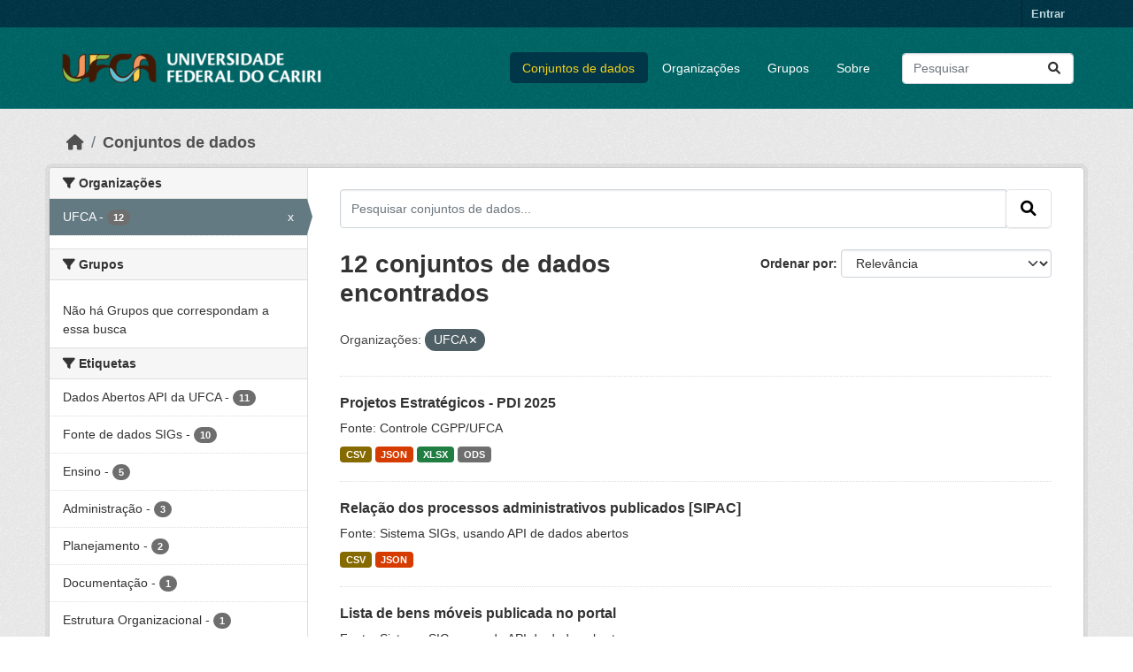

--- FILE ---
content_type: text/html; charset=utf-8
request_url: https://dados.ufca.edu.br/dataset?organization=ufca
body_size: 36746
content:
<!DOCTYPE html>
<!--[if IE 9]> <html lang="pt_BR" class="ie9"> <![endif]-->
<!--[if gt IE 8]><!--> <html lang="pt_BR"  > <!--<![endif]-->
  <head>
    <meta charset="utf-8" />
      <meta name="csrf_field_name" content="_csrf_token" />
      <meta name="_csrf_token" content="ImE1YWYwZWRjZGYxYTQ3ZWY3YTdkM2Y3YzRjMGZjZGZjNDhlMDE3OWIi.aXLrPA.xNCnXMPM7qSrRTO7zaur7UQcrpE" />

      <meta name="generator" content="ckan 2.10.1" />
      <meta name="viewport" content="width=device-width, initial-scale=1.0">
    <title>Conjunto de dados - DADOS ABERTOS DA UFCA</title>

    
    <link rel="shortcut icon" href="/favicon_ufca.ico" />
    
  
      
      
      
    
  


    
      
      
    

    
    <link href="/webassets/base/93c09e07_main.css" rel="stylesheet"/>
<link href="/webassets/ckanext-activity/6ac15be0_activity.css" rel="stylesheet"/><style>
        @import url("/css/custom.css");
      </style>
    
  </head>

  
  <body data-site-root="https://dados.ufca.edu.br/" data-locale-root="https://dados.ufca.edu.br/" >

    
    <div class="visually-hidden-focusable"><a href="#content">Skip to main content</a></div>
  

  
    

 
<div class="account-masthead">
  <div class="container">
     
    <nav class="account not-authed" aria-label="Account">
      <ul class="list-unstyled">
        
        <li><a href="/user/login">Entrar</a></li>
         
      </ul>
    </nav>
     
  </div>
</div>

<header class="masthead">
  <div class="container">
      
    <nav class="navbar navbar-expand-lg navbar-light">
      <hgroup class="header-image navbar-left">

      
      
      <a class="logo" href="/">
        <img src="/img/logo-ufca-300-x-60-px.png" alt="DADOS ABERTOS DA UFCA"
          title="DADOS ABERTOS DA UFCA" />
      </a>
      
      

       </hgroup>
      <button class="navbar-toggler" type="button" data-bs-toggle="collapse" data-bs-target="#main-navigation-toggle"
        aria-controls="main-navigation-toggle" aria-expanded="false" aria-label="Toggle navigation">
        <span class="fa fa-bars text-white"></span>
      </button>

      <div class="main-navbar collapse navbar-collapse" id="main-navigation-toggle">
        <ul class="navbar-nav ms-auto mb-2 mb-lg-0">
          
            
              
              

		          <li class="active"><a href="/dataset/">Conjuntos de dados</a></li><li><a href="/organization/">Organizações</a></li><li><a href="/group/">Grupos</a></li><li><a href="/about">Sobre</a></li>
	          
          </ul>

      
      
          <form class="d-flex site-search" action="/dataset/" method="get">
              <label class="d-none" for="field-sitewide-search">Search Datasets...</label>
              <input id="field-sitewide-search" class="form-control me-2"  type="text" name="q" placeholder="Pesquisar" aria-label="Pesquisar conjuntos de dados..."/>
              <button class="btn" type="submit" aria-label="Submit"><i class="fa fa-search"></i></button>
          </form>
      
      </div>
    </nav>
  </div>
</header>

  
    <div class="main">
      <div id="content" class="container">
        
          
            <div class="flash-messages">
              
                
              
            </div>
          

          
            <div class="toolbar" role="navigation" aria-label="Breadcrumb">
              
                
                  <ol class="breadcrumb">
                    
<li class="home"><a href="/" aria-label="Início"><i class="fa fa-home"></i><span> Início</span></a></li>
                    
  <li class="active"><a href="/dataset/">Conjuntos de dados</a></li>

                  </ol>
                
              
            </div>
          

          <div class="row wrapper">
            
            
            

            
              <aside class="secondary col-md-3">
                
                
  <div class="filters">
    <div>
      
        

    
    
	
	    
		<section class="module module-narrow module-shallow">
		    
			<h2 class="module-heading">
			    <i class="fa fa-filter"></i>
			    Organizações
			</h2>
		    
		    
			
			    
				<nav aria-label="Organizações">
				    <ul class="list-unstyled nav nav-simple nav-facet">
					
					    
					    
					    
					    
					    <li class="nav-item  active">
						<a href="/dataset/" title="">
						    <span class="item-label">UFCA</span>
						    <span class="hidden separator"> - </span>
						    <span class="item-count badge">12</span>
							<span class="facet-close">x</span>
						</a>
					    </li>
					
				    </ul>
				</nav>

				<p class="module-footer">
				    
					
				    
				</p>
			    
			
		    
		</section>
	    
	
    

      
        

    
    
	
	    
		<section class="module module-narrow module-shallow">
		    
			<h2 class="module-heading">
			    <i class="fa fa-filter"></i>
			    Grupos
			</h2>
		    
		    
			
			    
				<p class="module-content empty">Não há Grupos que correspondam a essa busca</p>
			    
			
		    
		</section>
	    
	
    

      
        

    
    
	
	    
		<section class="module module-narrow module-shallow">
		    
			<h2 class="module-heading">
			    <i class="fa fa-filter"></i>
			    Etiquetas
			</h2>
		    
		    
			
			    
				<nav aria-label="Etiquetas">
				    <ul class="list-unstyled nav nav-simple nav-facet">
					
					    
					    
					    
					    
					    <li class="nav-item ">
						<a href="/dataset/?organization=ufca&amp;tags=Dados+Abertos+API+da+UFCA" title="">
						    <span class="item-label">Dados Abertos API da UFCA</span>
						    <span class="hidden separator"> - </span>
						    <span class="item-count badge">11</span>
							
						</a>
					    </li>
					
					    
					    
					    
					    
					    <li class="nav-item ">
						<a href="/dataset/?organization=ufca&amp;tags=Fonte+de+dados+SIGs" title="">
						    <span class="item-label">Fonte de dados SIGs</span>
						    <span class="hidden separator"> - </span>
						    <span class="item-count badge">10</span>
							
						</a>
					    </li>
					
					    
					    
					    
					    
					    <li class="nav-item ">
						<a href="/dataset/?organization=ufca&amp;tags=Ensino" title="">
						    <span class="item-label">Ensino</span>
						    <span class="hidden separator"> - </span>
						    <span class="item-count badge">5</span>
							
						</a>
					    </li>
					
					    
					    
					    
					    
					    <li class="nav-item ">
						<a href="/dataset/?organization=ufca&amp;tags=Administra%C3%A7%C3%A3o" title="">
						    <span class="item-label">Administração</span>
						    <span class="hidden separator"> - </span>
						    <span class="item-count badge">3</span>
							
						</a>
					    </li>
					
					    
					    
					    
					    
					    <li class="nav-item ">
						<a href="/dataset/?organization=ufca&amp;tags=Planejamento" title="">
						    <span class="item-label">Planejamento</span>
						    <span class="hidden separator"> - </span>
						    <span class="item-count badge">2</span>
							
						</a>
					    </li>
					
					    
					    
					    
					    
					    <li class="nav-item ">
						<a href="/dataset/?organization=ufca&amp;tags=Documenta%C3%A7%C3%A3o" title="">
						    <span class="item-label">Documentação</span>
						    <span class="hidden separator"> - </span>
						    <span class="item-count badge">1</span>
							
						</a>
					    </li>
					
					    
					    
					    
					    
					    <li class="nav-item ">
						<a href="/dataset/?organization=ufca&amp;tags=Estrutura+Organizacional" title="">
						    <span class="item-label">Estrutura Organizacional</span>
						    <span class="hidden separator"> - </span>
						    <span class="item-count badge">1</span>
							
						</a>
					    </li>
					
					    
					    
					    
					    
					    <li class="nav-item ">
						<a href="/dataset/?organization=ufca&amp;tags=Processo+Administrativo+-+SIPAC" title="Processo Administrativo - SIPAC">
						    <span class="item-label">Processo...</span>
						    <span class="hidden separator"> - </span>
						    <span class="item-count badge">1</span>
							
						</a>
					    </li>
					
					    
					    
					    
					    
					    <li class="nav-item ">
						<a href="/dataset/?organization=ufca&amp;tags=Ramais" title="">
						    <span class="item-label">Ramais</span>
						    <span class="hidden separator"> - </span>
						    <span class="item-count badge">1</span>
							
						</a>
					    </li>
					
					    
					    
					    
					    
					    <li class="nav-item ">
						<a href="/dataset/?organization=ufca&amp;tags=SEDOP" title="">
						    <span class="item-label">SEDOP</span>
						    <span class="hidden separator"> - </span>
						    <span class="item-count badge">1</span>
							
						</a>
					    </li>
					
				    </ul>
				</nav>

				<p class="module-footer">
				    
					
					    <a href="/dataset/?organization=ufca&amp;_tags_limit=0" class="read-more">Mostrar mais Etiquetas</a>
					
				    
				</p>
			    
			
		    
		</section>
	    
	
    

      
        

    
    
	
	    
		<section class="module module-narrow module-shallow">
		    
			<h2 class="module-heading">
			    <i class="fa fa-filter"></i>
			    Formatos
			</h2>
		    
		    
			
			    
				<nav aria-label="Formatos">
				    <ul class="list-unstyled nav nav-simple nav-facet">
					
					    
					    
					    
					    
					    <li class="nav-item ">
						<a href="/dataset/?organization=ufca&amp;res_format=CSV" title="">
						    <span class="item-label">CSV</span>
						    <span class="hidden separator"> - </span>
						    <span class="item-count badge">12</span>
							
						</a>
					    </li>
					
					    
					    
					    
					    
					    <li class="nav-item ">
						<a href="/dataset/?organization=ufca&amp;res_format=JSON" title="">
						    <span class="item-label">JSON</span>
						    <span class="hidden separator"> - </span>
						    <span class="item-count badge">12</span>
							
						</a>
					    </li>
					
					    
					    
					    
					    
					    <li class="nav-item ">
						<a href="/dataset/?organization=ufca&amp;res_format=ODS" title="">
						    <span class="item-label">ODS</span>
						    <span class="hidden separator"> - </span>
						    <span class="item-count badge">1</span>
							
						</a>
					    </li>
					
					    
					    
					    
					    
					    <li class="nav-item ">
						<a href="/dataset/?organization=ufca&amp;res_format=XLSX" title="">
						    <span class="item-label">XLSX</span>
						    <span class="hidden separator"> - </span>
						    <span class="item-count badge">1</span>
							
						</a>
					    </li>
					
				    </ul>
				</nav>

				<p class="module-footer">
				    
					
				    
				</p>
			    
			
		    
		</section>
	    
	
    

      
        

    
    
	
	    
		<section class="module module-narrow module-shallow">
		    
			<h2 class="module-heading">
			    <i class="fa fa-filter"></i>
			    Licenças
			</h2>
		    
		    
			
			    
				<nav aria-label="Licenças">
				    <ul class="list-unstyled nav nav-simple nav-facet">
					
					    
					    
					    
					    
					    <li class="nav-item ">
						<a href="/dataset/?organization=ufca&amp;license_id=cc-zero" title="">
						    <span class="item-label">Creative Commons CCZero</span>
						    <span class="hidden separator"> - </span>
						    <span class="item-count badge">12</span>
							
						</a>
					    </li>
					
				    </ul>
				</nav>

				<p class="module-footer">
				    
					
				    
				</p>
			    
			
		    
		</section>
	    
	
    

      
    </div>
    <a class="close no-text hide-filters"><i class="fa fa-times-circle"></i><span class="text">close</span></a>
  </div>

              </aside>
            

            
              <div class="primary col-md-9 col-xs-12" role="main">
                
                
  <section class="module">
    <div class="module-content">
      
        
      
      
        
        
        







<form id="dataset-search-form" class="search-form" method="get" data-module="select-switch">

  
    <div class="input-group search-input-group">
      <input aria-label="Pesquisar conjuntos de dados..." id="field-giant-search" type="text" class="form-control input-lg" name="q" value="" autocomplete="off" placeholder="Pesquisar conjuntos de dados...">
      
      <span class="input-group-btn">
        <button class="btn btn-default btn-lg" type="submit" value="search" aria-label="Submit">
          <i class="fa fa-search"></i>
        </button>
      </span>
      
    </div>
  

  
    <span>






<input type="hidden" name="organization" value="ufca" />



</span>
  

  
    
      <div class="form-group control-order-by">
        <label for="field-order-by">Ordenar por</label>
        <select id="field-order-by" name="sort" class="form-control form-select">
          
            
              <option value="score desc, metadata_modified desc" selected="selected">Relevância</option>
            
          
            
              <option value="title_string asc">Nome Crescente</option>
            
          
            
              <option value="title_string desc">Nome Descrescente</option>
            
          
            
              <option value="metadata_modified desc">Modificada pela última vez</option>
            
          
            
          
        </select>
        
        <button class="btn btn-default js-hide" type="submit">Ir</button>
        
      </div>
    
  

  
    
      <h1>

  
  
  
  

12 conjuntos de dados encontrados</h1>
    
  

  
    
      <p class="filter-list">
        
          
          <span class="facet">Organizações:</span>
          
            <span class="filtered pill">UFCA
              <a href="/dataset/" class="remove" title="Remover"><i class="fa fa-times"></i></a>
            </span>
          
        
      </p>
      <a class="show-filters btn btn-default">Filtrar Resultados</a>
    
  

</form>




      
      
        

  
    <ul class="dataset-list list-unstyled">
    	
	      
	        




  <li class="dataset-item">
    
      <div class="dataset-content">
        
          <h2 class="dataset-heading">
            
              
            
            
    <a href="/dataset/projetos-estrategicos-pdi-2025">
      Projetos Estratégicos - PDI 2025
    </a>
            
            
              
              
            
          </h2>
        
        
          
            <div>Fonte: Controle CGPP/UFCA</div>
          
        
      </div>
      
        
          
            <ul class="dataset-resources list-unstyled">
              
                
                <li>
                  <a href="/dataset/projetos-estrategicos-pdi-2025" class="badge badge-default" data-format="csv">CSV</a>
                </li>
                
                <li>
                  <a href="/dataset/projetos-estrategicos-pdi-2025" class="badge badge-default" data-format="json">JSON</a>
                </li>
                
                <li>
                  <a href="/dataset/projetos-estrategicos-pdi-2025" class="badge badge-default" data-format="xlsx">XLSX</a>
                </li>
                
                <li>
                  <a href="/dataset/projetos-estrategicos-pdi-2025" class="badge badge-default" data-format="ods">ODS</a>
                </li>
                
              
            </ul>
          
        
      
    
  </li>

	      
	        




  <li class="dataset-item">
    
      <div class="dataset-content">
        
          <h2 class="dataset-heading">
            
              
            
            
    <a href="/dataset/relacao-dos-processos-administrativos-publicados">
      Relação dos processos administrativos publicados [SIPAC]
    </a>
            
            
              
              
            
          </h2>
        
        
          
            <div>Fonte: Sistema SIGs, usando API de dados abertos</div>
          
        
      </div>
      
        
          
            <ul class="dataset-resources list-unstyled">
              
                
                <li>
                  <a href="/dataset/relacao-dos-processos-administrativos-publicados" class="badge badge-default" data-format="csv">CSV</a>
                </li>
                
                <li>
                  <a href="/dataset/relacao-dos-processos-administrativos-publicados" class="badge badge-default" data-format="json">JSON</a>
                </li>
                
              
            </ul>
          
        
      
    
  </li>

	      
	        




  <li class="dataset-item">
    
      <div class="dataset-content">
        
          <h2 class="dataset-heading">
            
              
            
            
    <a href="/dataset/lista-de-bens-moveis-publicada-no-portal">
      Lista de bens móveis publicada no portal
    </a>
            
            
              
              
            
          </h2>
        
        
          
            <div>Fonte: Sistema SIGs, usando API de dados abertos</div>
          
        
      </div>
      
        
          
            <ul class="dataset-resources list-unstyled">
              
                
                <li>
                  <a href="/dataset/lista-de-bens-moveis-publicada-no-portal" class="badge badge-default" data-format="csv">CSV</a>
                </li>
                
                <li>
                  <a href="/dataset/lista-de-bens-moveis-publicada-no-portal" class="badge badge-default" data-format="json">JSON</a>
                </li>
                
              
            </ul>
          
        
      
    
  </li>

	      
	        




  <li class="dataset-item">
    
      <div class="dataset-content">
        
          <h2 class="dataset-heading">
            
              
            
            
    <a href="/dataset/matrizes-curriculares-dos-cursos-de-graduacao">
      Matrizes curriculares dos cursos de graduação
    </a>
            
            
              
              
            
          </h2>
        
        
          
            <div>Fonte: Sistema SIGs, usando API de dados abertos</div>
          
        
      </div>
      
        
          
            <ul class="dataset-resources list-unstyled">
              
                
                <li>
                  <a href="/dataset/matrizes-curriculares-dos-cursos-de-graduacao" class="badge badge-default" data-format="csv">CSV</a>
                </li>
                
                <li>
                  <a href="/dataset/matrizes-curriculares-dos-cursos-de-graduacao" class="badge badge-default" data-format="json">JSON</a>
                </li>
                
              
            </ul>
          
        
      
    
  </li>

	      
	        




  <li class="dataset-item">
    
      <div class="dataset-content">
        
          <h2 class="dataset-heading">
            
              
            
            
    <a href="/dataset/estoque-de-almoxarifado-da-ufca">
      Estoque de Almoxarifado da UFCA
    </a>
            
            
              
              
            
          </h2>
        
        
          
            <div>Fonte: Sistema SIGs, usando API de dados abertos</div>
          
        
      </div>
      
        
          
            <ul class="dataset-resources list-unstyled">
              
                
                <li>
                  <a href="/dataset/estoque-de-almoxarifado-da-ufca" class="badge badge-default" data-format="csv">CSV</a>
                </li>
                
                <li>
                  <a href="/dataset/estoque-de-almoxarifado-da-ufca" class="badge badge-default" data-format="json">JSON</a>
                </li>
                
              
            </ul>
          
        
      
    
  </li>

	      
	        




  <li class="dataset-item">
    
      <div class="dataset-content">
        
          <h2 class="dataset-heading">
            
              
            
            
    <a href="/dataset/lista-das-unidades-administrativas-e-academicas-siorg-estrutura-organizacional">
      Lista das unidades administrativas e acadêmicas (SIORG) - Estrutura Organizacional
    </a>
            
            
              
              
            
          </h2>
        
        
          
            <div>Fonte: Sistema SIGs, usando API de dados abertos</div>
          
        
      </div>
      
        
          
            <ul class="dataset-resources list-unstyled">
              
                
                <li>
                  <a href="/dataset/lista-das-unidades-administrativas-e-academicas-siorg-estrutura-organizacional" class="badge badge-default" data-format="csv">CSV</a>
                </li>
                
                <li>
                  <a href="/dataset/lista-das-unidades-administrativas-e-academicas-siorg-estrutura-organizacional" class="badge badge-default" data-format="json">JSON</a>
                </li>
                
              
            </ul>
          
        
      
    
  </li>

	      
	        




  <li class="dataset-item">
    
      <div class="dataset-content">
        
          <h2 class="dataset-heading">
            
              
            
            
    <a href="/dataset/estruturas-curriculares-dos-cursos-de-graduacao">
      Estruturas curriculares dos cursos de graduação
    </a>
            
            
              
              
            
          </h2>
        
        
          
            <div>Fonte: Sistema SIGs, usando API de dados abertos</div>
          
        
      </div>
      
        
          
            <ul class="dataset-resources list-unstyled">
              
                
                <li>
                  <a href="/dataset/estruturas-curriculares-dos-cursos-de-graduacao" class="badge badge-default" data-format="csv">CSV</a>
                </li>
                
                <li>
                  <a href="/dataset/estruturas-curriculares-dos-cursos-de-graduacao" class="badge badge-default" data-format="json">JSON</a>
                </li>
                
              
            </ul>
          
        
      
    
  </li>

	      
	        




  <li class="dataset-item">
    
      <div class="dataset-content">
        
          <h2 class="dataset-heading">
            
              
            
            
    <a href="/dataset/componentes-curriculares-dos-cursos-de-graduacao">
      Componentes curriculares dos cursos de graduação
    </a>
            
            
              
              
            
          </h2>
        
        
          
            <div>Fonte: Sistema SIGs, usando API de dados abertos</div>
          
        
      </div>
      
        
          
            <ul class="dataset-resources list-unstyled">
              
                
                <li>
                  <a href="/dataset/componentes-curriculares-dos-cursos-de-graduacao" class="badge badge-default" data-format="csv">CSV</a>
                </li>
                
                <li>
                  <a href="/dataset/componentes-curriculares-dos-cursos-de-graduacao" class="badge badge-default" data-format="json">JSON</a>
                </li>
                
              
            </ul>
          
        
      
    
  </li>

	      
	        




  <li class="dataset-item">
    
      <div class="dataset-content">
        
          <h2 class="dataset-heading">
            
              
            
            
    <a href="/dataset/cursos-de-graduacao">
      Cursos de graduação
    </a>
            
            
              
              
            
          </h2>
        
        
          
            <div>Fonte: Sistema SIGs, usando API de dados abertos</div>
          
        
      </div>
      
        
          
            <ul class="dataset-resources list-unstyled">
              
                
                <li>
                  <a href="/dataset/cursos-de-graduacao" class="badge badge-default" data-format="csv">CSV</a>
                </li>
                
                <li>
                  <a href="/dataset/cursos-de-graduacao" class="badge badge-default" data-format="json">JSON</a>
                </li>
                
              
            </ul>
          
        
      
    
  </li>

	      
	        




  <li class="dataset-item">
    
      <div class="dataset-content">
        
          <h2 class="dataset-heading">
            
              
            
            
    <a href="/dataset/lista-de-requisicao-de-materiais">
      Lista de requisição de materiais
    </a>
            
            
              
              
            
          </h2>
        
        
          
            <div>Fonte: Sistema SIGs, usando API de dados abertos</div>
          
        
      </div>
      
        
          
            <ul class="dataset-resources list-unstyled">
              
                
                <li>
                  <a href="/dataset/lista-de-requisicao-de-materiais" class="badge badge-default" data-format="csv">CSV</a>
                </li>
                
                <li>
                  <a href="/dataset/lista-de-requisicao-de-materiais" class="badge badge-default" data-format="json">JSON</a>
                </li>
                
              
            </ul>
          
        
      
    
  </li>

	      
	        




  <li class="dataset-item">
    
      <div class="dataset-content">
        
          <h2 class="dataset-heading">
            
              
            
            
    <a href="/dataset/diplomas-de-graduacao">
      Diplomas de graduação
    </a>
            
            
              
              
            
          </h2>
        
        
          
            <div>Fonte: Sistema SIGs, usando API de dados abertos</div>
          
        
      </div>
      
        
          
            <ul class="dataset-resources list-unstyled">
              
                
                <li>
                  <a href="/dataset/diplomas-de-graduacao" class="badge badge-default" data-format="csv">CSV</a>
                </li>
                
                <li>
                  <a href="/dataset/diplomas-de-graduacao" class="badge badge-default" data-format="json">JSON</a>
                </li>
                
              
            </ul>
          
        
      
    
  </li>

	      
	        




  <li class="dataset-item">
    
      <div class="dataset-content">
        
          <h2 class="dataset-heading">
            
              
            
            
    <a href="/dataset/relacao-dos-ramais-telefonicos">
      Relação dos ramais telefônicos
    </a>
            
            
              
              
            
          </h2>
        
        
          
            <div>Fonte: módulo telefonia (telefonia.ufca.edu.br) usando API de dados abertos</div>
          
        
      </div>
      
        
          
            <ul class="dataset-resources list-unstyled">
              
                
                <li>
                  <a href="/dataset/relacao-dos-ramais-telefonicos" class="badge badge-default" data-format="csv">CSV</a>
                </li>
                
                <li>
                  <a href="/dataset/relacao-dos-ramais-telefonicos" class="badge badge-default" data-format="json">JSON</a>
                </li>
                
              
            </ul>
          
        
      
    
  </li>

	      
	    
    </ul>
  

      
    </div>

    
      
    
  </section>

  
    <section class="module">
      <div class="module-content">
        
          <small>
            
            
            
           Você também pode ter acesso a esses registros usando a <a href="/api/3">API</a> (veja <a href="http://docs.ckan.org/en/2.1/api/">Documentação da API</a>). 
          </small>
        
      </div>
    </section>
  

              </div>
            
          </div>
        
      </div>
    </div>
  
    <footer class="site-footer">
  <div class="container">
    
    <div class="row">
      <div class="col-md-8 footer-links">
        
          <ul class="list-unstyled">
            
              <li><a href="/about">Sobre DADOS ABERTOS DA UFCA</a></li>
            
          </ul>
          <ul class="list-unstyled">
            
              
              <li><a href="http://docs.ckan.org/en/2.1/api/">API do CKAN</a></li>
              <li><a href="http://www.ckan.org/">Associação CKAN</a></li>
              <li><a href="http://www.opendefinition.org/okd/"><img src="/base/images/od_80x15_blue.png" alt="Open Data"></a></li>
            
          </ul>
        
      </div>
      <div class="col-md-4 attribution">
        
          <p><strong>Impulsionado por</strong> <a class="hide-text ckan-footer-logo" href="http://ckan.org">CKAN</a></p>
        
        
          
<form class="lang-select" action="/util/redirect" data-module="select-switch" method="POST">
  
<input type="hidden" name="_csrf_token" value="ImE1YWYwZWRjZGYxYTQ3ZWY3YTdkM2Y3YzRjMGZjZGZjNDhlMDE3OWIi.aXLrPA.xNCnXMPM7qSrRTO7zaur7UQcrpE"/> 
  <div class="form-group">
    <label for="field-lang-select">Idioma</label>
    <select id="field-lang-select" name="url" data-module="autocomplete" data-module-dropdown-class="lang-dropdown" data-module-container-class="lang-container">
      
        <option value="/pt_BR/dataset?organization=ufca" selected="selected">
          português (Brasil)
        </option>
      
        <option value="/en/dataset?organization=ufca" >
          English
        </option>
      
        <option value="/es/dataset?organization=ufca" >
          español
        </option>
      
        <option value="/fr/dataset?organization=ufca" >
          français
        </option>
      
        <option value="/eu/dataset?organization=ufca" >
          euskara
        </option>
      
        <option value="/sk/dataset?organization=ufca" >
          slovenčina
        </option>
      
        <option value="/tl/dataset?organization=ufca" >
          Filipino (Pilipinas)
        </option>
      
        <option value="/ar/dataset?organization=ufca" >
          العربية
        </option>
      
        <option value="/de/dataset?organization=ufca" >
          Deutsch
        </option>
      
        <option value="/pl/dataset?organization=ufca" >
          polski
        </option>
      
        <option value="/gl/dataset?organization=ufca" >
          galego
        </option>
      
        <option value="/km/dataset?organization=ufca" >
          ខ្មែរ
        </option>
      
        <option value="/el/dataset?organization=ufca" >
          Ελληνικά
        </option>
      
        <option value="/mn_MN/dataset?organization=ufca" >
          монгол (Монгол)
        </option>
      
        <option value="/nl/dataset?organization=ufca" >
          Nederlands
        </option>
      
        <option value="/lv/dataset?organization=ufca" >
          latviešu
        </option>
      
        <option value="/mk/dataset?organization=ufca" >
          македонски
        </option>
      
        <option value="/fi/dataset?organization=ufca" >
          suomi
        </option>
      
        <option value="/my_MM/dataset?organization=ufca" >
          မြန်မာ (မြန်မာ)
        </option>
      
        <option value="/uk_UA/dataset?organization=ufca" >
          українська (Україна)
        </option>
      
        <option value="/ca/dataset?organization=ufca" >
          català
        </option>
      
        <option value="/tr/dataset?organization=ufca" >
          Türkçe
        </option>
      
        <option value="/cs_CZ/dataset?organization=ufca" >
          čeština (Česko)
        </option>
      
        <option value="/uk/dataset?organization=ufca" >
          українська
        </option>
      
        <option value="/ro/dataset?organization=ufca" >
          română
        </option>
      
        <option value="/es_AR/dataset?organization=ufca" >
          español (Argentina)
        </option>
      
        <option value="/ko_KR/dataset?organization=ufca" >
          한국어 (대한민국)
        </option>
      
        <option value="/sq/dataset?organization=ufca" >
          shqip
        </option>
      
        <option value="/ne/dataset?organization=ufca" >
          नेपाली
        </option>
      
        <option value="/nb_NO/dataset?organization=ufca" >
          norsk bokmål (Norge)
        </option>
      
        <option value="/sl/dataset?organization=ufca" >
          slovenščina
        </option>
      
        <option value="/fa_IR/dataset?organization=ufca" >
          فارسی (ایران)
        </option>
      
        <option value="/hr/dataset?organization=ufca" >
          hrvatski
        </option>
      
        <option value="/en_GB/dataset?organization=ufca" >
          English (United Kingdom)
        </option>
      
        <option value="/ru/dataset?organization=ufca" >
          русский
        </option>
      
        <option value="/pt_PT/dataset?organization=ufca" >
          português (Portugal)
        </option>
      
        <option value="/id/dataset?organization=ufca" >
          Indonesia
        </option>
      
        <option value="/am/dataset?organization=ufca" >
          አማርኛ
        </option>
      
        <option value="/no/dataset?organization=ufca" >
          norsk
        </option>
      
        <option value="/sv/dataset?organization=ufca" >
          svenska
        </option>
      
        <option value="/is/dataset?organization=ufca" >
          íslenska
        </option>
      
        <option value="/sr/dataset?organization=ufca" >
          српски
        </option>
      
        <option value="/zh_Hant_TW/dataset?organization=ufca" >
          中文 (繁體, 台灣)
        </option>
      
        <option value="/lt/dataset?organization=ufca" >
          lietuvių
        </option>
      
        <option value="/he/dataset?organization=ufca" >
          עברית
        </option>
      
        <option value="/da_DK/dataset?organization=ufca" >
          dansk (Danmark)
        </option>
      
        <option value="/bg/dataset?organization=ufca" >
          български
        </option>
      
        <option value="/bs/dataset?organization=ufca" >
          bosanski
        </option>
      
        <option value="/it/dataset?organization=ufca" >
          italiano
        </option>
      
        <option value="/sr_Latn/dataset?organization=ufca" >
          srpski (latinica)
        </option>
      
        <option value="/en_AU/dataset?organization=ufca" >
          English (Australia)
        </option>
      
        <option value="/ja/dataset?organization=ufca" >
          日本語
        </option>
      
        <option value="/hu/dataset?organization=ufca" >
          magyar
        </option>
      
        <option value="/vi/dataset?organization=ufca" >
          Tiếng Việt
        </option>
      
        <option value="/th/dataset?organization=ufca" >
          ไทย
        </option>
      
        <option value="/zh_Hans_CN/dataset?organization=ufca" >
          中文 (简体, 中国)
        </option>
      
    </select>
  </div>
  <button class="btn btn-default d-none " type="submit">Ir</button>
</form>


        
      </div>
    </div>
    
  </div>
</footer>
  
  
  
  
  
  
    

  

      

    
    
    <link href="/webassets/vendor/f3b8236b_select2.css" rel="stylesheet"/>
<link href="/webassets/vendor/d05bf0e7_fontawesome.css" rel="stylesheet"/>
    <script src="/webassets/vendor/8c3c143a_jquery.js" type="text/javascript"></script>
<script src="/webassets/vendor/5027b870_vendor.js" type="text/javascript"></script>
<script src="/webassets/vendor/6d1ad7e6_bootstrap.js" type="text/javascript"></script>
<script src="/webassets/base/ac37343e_main.js" type="text/javascript"></script>
<script src="/webassets/base/ea40fb97_ckan.js" type="text/javascript"></script>
<script src="/webassets/activity/0fdb5ee0_activity.js" type="text/javascript"></script>
  </body>
</html>

--- FILE ---
content_type: text/css; charset=utf-8
request_url: https://dados.ufca.edu.br/css/custom.css
body_size: 3552
content:
/* =============================================== */
/*  Variáveis de cor para consistência              */
/* =============================================== */
:root {
    --ckan-primary: #006666;
    --ckan-highlight: #f8d11a;
    --ckan-footer: #2c3e50;
}

/* =============================================== */
/*  Formulário de busca                           */
/* =============================================== */
.homepage .module-search .search-form {
    background-color: var(--ckan-primary) !important;
}

.homepage .module-search .search-form .heading,
.homepage .module-search .search-form label,
.homepage .module-search .search-form input,
.homepage .module-search .search-form button {
    color: #fff !important;
}

.homepage .module-search .search-form input::placeholder {
    color: rgba(255, 255, 255, 0.75) !important;
}

/* =============================================== */
/*  Destaques da home (oculta banner principal)    */
/* =============================================== */
.homepage .module-promotion .media-heading {
    display: none !important;
}

.homepage .module-promotion .featured.media-overlay {
    text-align: justify;
    display: block !important;
    margin-top: 1.5rem;
}

/* =============================================== */
/*  Masthead                                        */
/* =============================================== */
.masthead,
.site-masthead {
    background-color: var(--ckan-primary) !important;
    color: #fff !important;
}

.masthead .logo img,
.site-masthead .logo img {
    max-height: 60px;
    height: auto;
    width: auto;
}

.masthead a,
.site-masthead a,
.masthead .site-title,
.site-masthead .site-title {
    color: #fff !important;
    transition: color 0.2s ease-in-out;
}

.masthead a:hover,
.site-masthead a:hover,
.masthead .navbar-nav > li.active > a {
    color: var(--ckan-highlight) !important;
}

.masthead .navbar-nav > li > a {
    font-weight: 500;
}

/* =============================================== */
/*  Acesso / navegação                             */
/* =============================================== */
a[href*="/user/reset"],
form[action*="/user/reset"],
.account-masthead a[href*="/user/reset"],
.module-content small a[href*="/user/reset"],
.module-content small a[href*="forgot" i] {
    display: none !important;
}

/* =============================================== */
/*  Footer                                         */
/* =============================================== */
.site-footer,
footer.site-footer,
footer {
    background-color: var(--ckan-footer) !important;
    color: #fff !important;
}

.site-footer a {
    color: #CCDEE3 !important;
}

.site-footer a:hover {
    color: var(--ckan-highlight) !important;
}

/* =============================================== */
/*  Responsividade (Edge/Firefox/Chrome)           */
/* =============================================== */
@media (max-width: 992px) {
    .masthead,
    .site-masthead {
        padding: 0 1rem;
    }

    .masthead .logo img {
        max-height: 52px;
    }

    .masthead .navbar-nav > li {
        margin: 0.25rem 0;
    }
}

@media (max-width: 576px) {
    .masthead .logo img {
        max-height: 45px;
    }

    .masthead .navbar-nav,
    .site-masthead .navbar-nav {
        width: 100%;
        text-align: center;
    }

    .masthead .navbar-nav > li > a,
    .site-masthead .navbar-nav > li > a {
        display: block;
        padding: 0.75rem 0;
    }

    .homepage .module-search .search-form {
        text-align: center;
    }
}